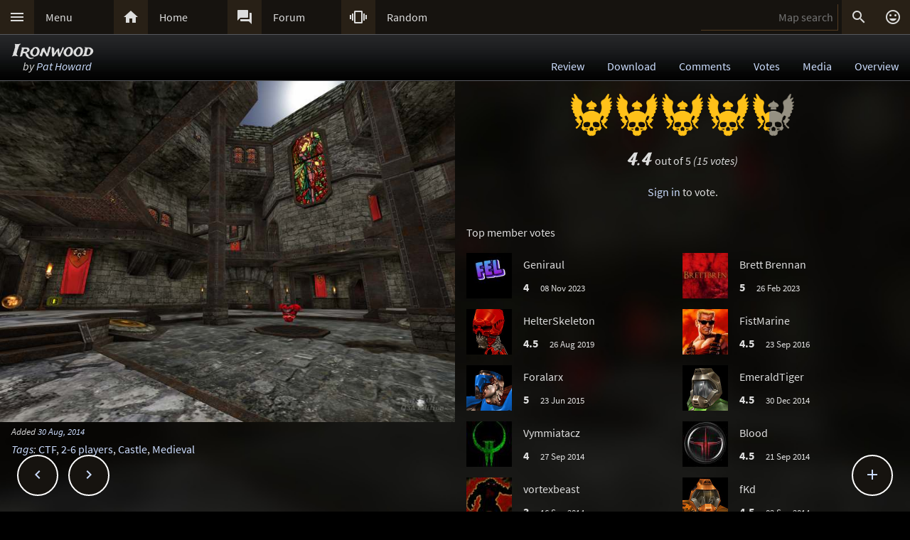

--- FILE ---
content_type: text/html; charset=UTF-8
request_url: https://lvlworld.com/votes/id:2282
body_size: 6070
content:
<!DOCTYPE html> 
<html lang="en"> 
<head> 
<title>Ironwood by Pat Howard (ironwood) Votes - ..::LvL - Quake 3 Arena Maps (Q3A Custom Maps)</title> 
<link rel="alternate" href="//lvlworld.com/xml/lvl.xml" type="application/rss+xml" title="..::LvL RSS">
<link rel="stylesheet" href="/rc/2403.css">
<link rel="icon" type="image/png" href="/favicon-192x192.png" sizes="192x192">
<link rel="apple-touch-icon-precomposed" href="/apple-touch-icon-precomposed.png">
<link rel="apple-touch-icon" href="/apple-touch-icon.png">
<link rel="shortcut icon" type="image/x-icon" href="/favicon.ico" sizes="32x32 24x24 16x16">
<link rel="search" type="application/opensearchdescription+xml" title="..::LvL - Q3A Map search" href="/opensearch.xml">
<link rel="manifest" href="/site.webmanifest">
<meta name="theme-color" content="#16130f">
<meta name="viewport" content="width=device-width">
<meta name="msapplication-TileColor" content="#1d1d1d">
<meta name="msapplication-TileImage" content="/mstile-144x144.png">
<meta name="mobile-web-app-capable" content="yes">
<meta property="og:title" content="Ironwood by Pat Howard (ironwood) Votes">
<meta property="og:type" content="website">
<meta property="og:url" content="https://lvlworld.com/votes/id:2282">
<meta property="og:image" content="https://lvlworld.com/levels/ironwood/ironwoodlg.jpg">
<base target="_top">
</head>
<body>
<div class="contain"><div class="contain menuBar">
<div class="menuWrap" id="mMenu"><div class="menuBut"><a href="/menu">&#xE5D2;</a></div><div class="menuTxt"><a href="/menu">Menu</a></div></div><div class="menuWrap" id="mHome"><div class="menuBut"><a href="/">&#xE88A;</a></div><div class="menuTxt"><a href="/">Home</a></div></div><div class="menuWrap" id="mForum"><div class="menuBut"><a href="/forum">&#xE0BF;</a></div><div class="menuTxt"><a href="/forum">Forum</a></div></div><div class="menuWrap" id="mSurprise"><div class="menuBut"><a href="/surpriseme/votes">&#xE62D;</a></div><div class="menuTxt"><a href="/surpriseme">Random</a></div></div>
<input type="text" id="menuSearch" class="menuSearch" placeholder="Map search">
<div class="menuRight">
<div class="menuButRight" id="mSearch">&#xE8B6;</div><div class="menuButRight" id="mLogin"><a href="/login" title="Login or register">&#xE420;</a></div>
</div>
</div></div>
<div id="pTitle" class="tBar"><div class="contain"><div class="pageTitle"><div class="pageSub1">Ironwood</div><div class="pageSub2"><i>by <a href="/author/Pat%20Howard">Pat Howard</a></i></div></div><div class="pageQuick"><a href="/review/id:2282">Review</a><a href="/download/id:2282">Download</a><a href="/comments/id:2282">Comments</a><a href="/votes/id:2282">Votes</a><a href="/media/id:2282">Media</a><a href="/overview/id:2282">Overview</a></div></div></div>
<div class="contain">
<div id="mapPromo"><a href="/shot/id:2282/s:ironwood"><img src="[data-uri]" data-src="/levels/ironwood/ironwood800x600.jpg" alt="Ironwood by Pat Howard" title="Ironwood by Pat Howard"></a><div class="mapIcons"><i class="fSml">Added <a href="/timeline/2014-08-30">30 Aug, 2014</a></i><div><i><a href="/overview/id:2282">Tags</a>:</i> <a href="/searchadvance/CTF">CTF</a>, <a href="/searchadvance/2-6 players">2-6 players</a>, <a href="/searchadvance/Castle">Castle</a>, <a href="/searchadvance/Medieval">Medieval</a></div></div></div><div id="mapMain"><div class="centerBlockNoPadTop">
<div style="padding:1em 0px 0px 0px">
<div class="vBg"><div class="vRank" style="width:88%"></div></div>
</div><span class="tradeWind" style="font-size:24px">4.4</span> out of 5 <i>(15 votes)</i><br /><a href="/login/votes/id:2282">Sign in</a> to vote.
</div>
<div style="padding:0px 1em"><p>Top member votes</p><div class="vMemTop" data-id="3005" title="Geniraul (Rep: 2222)"><a href="/member/id:3005"><img src="/clr.png" data-src="/avatar/user/3005-1673320190.jpg" /></a><div class="vMemTopTxt">Geniraul<br /><b>4</b> <span>08 Nov 2023</span></div></div><div class="vMemTop" data-id="2773" title="Brett Brennan (Rep: 413)"><a href="/member/id:2773"><img src="/clr.png" data-src="/avatar/user/2773-1639518153.jpg" /></a><div class="vMemTopTxt">Brett Brennan<br /><b>5</b> <span>26 Feb 2023</span></div></div><div class="vMemTop" data-id="1059" title="HelterSkeleton (Rep: 7068)"><a href="/member/id:1059"><img src="/clr.png" data-src="/avatar/default/bones_red.jpg" /></a><div class="vMemTopTxt">HelterSkeleton<br /><b>4.5</b> <span>26 Aug 2019</span></div></div><div class="vMemTop" data-id="1814" title="FistMarine (Rep: 2550)"><a href="/member/id:1814"><img src="/clr.png" data-src="/avatar/user/1814-1594973656.jpg" /></a><div class="vMemTopTxt">FistMarine<br /><b>4.5</b> <span>23 Sep 2016</span></div></div><div class="vMemTop" data-id="732" title="Foralarx (Rep: 688)"><a href="/member/id:732"><img src="/clr.png" data-src="/avatar/default/visor_blue.jpg" /></a><div class="vMemTopTxt">Foralarx<br /><b>5</b> <span>23 Jun 2015</span></div></div><div class="vMemTop" data-id="1722" title="EmeraldTiger (Rep: 2658)"><a href="/member/id:1722"><img src="/clr.png" data-src="/avatar/default/doom.jpg" /></a><div class="vMemTopTxt">EmeraldTiger<br /><b>4.5</b> <span>30 Dec 2014</span></div></div><div class="vMemTop" data-id="8" title="Vymmiatacz (Rep: 208)"><a href="/member/id:8"><img src="/clr.png" data-src="/avatar/user/8-1399722716.jpg" /></a><div class="vMemTopTxt">Vymmiatacz<br /><b>4</b> <span>27 Sep 2014</span></div></div><div class="vMemTop" data-id="2495" title="Blood (Rep: 334)"><a href="/member/id:2495"><img src="/clr.png" data-src="/avatar/user/2495-1430183760.jpg" /></a><div class="vMemTopTxt">Blood<br /><b>4.5</b> <span>21 Sep 2014</span></div></div><div class="vMemTop" data-id="2104" title="vortexbeast (Rep: 322)"><a href="/member/id:2104"><img src="/clr.png" data-src="/avatar/user/2104-1359398607.jpg" /></a><div class="vMemTopTxt">vortexbeast<br /><b>3</b> <span>16 Sep 2014</span></div></div><div class="vMemTop" data-id="1459" title="fKd (Rep: 430)"><a href="/member/id:1459"><img src="/clr.png" data-src="/avatar/default/phobos.jpg" /></a><div class="vMemTopTxt">fKd<br /><b>4.5</b> <span>02 Sep 2014</span></div></div><div class="vMemTop" data-id="1913" title="CZghost (Rep: 1850)"><a href="/member/id:1913"><img src="/clr.png" data-src="/avatar/user/1913-1545221166.jpg" /></a><div class="vMemTopTxt">CZghost<br /><b>5</b> <span>31 Aug 2014</span></div></div><div class="vMemTop" data-id="1971" title="FragTastic (Rep: 2587)"><a href="/member/id:1971"><img src="/clr.png" data-src="/avatar/user/1971-1423142276.jpg" /></a><div class="vMemTopTxt">FragTastic<br /><b>4</b> <span>30 Aug 2014</span></div></div></div><div style="padding:0px 1em"><p>Recent votes</p></div><div><div class="vMem" data-id="3012" title="rOxXz (Rep: 25)"><b>5</b> <i>by</i> rOxXz <span>05 May 2018</span></div><div class="vMem" data-id="2759" title="Flash (Rep: 68)"><b>4</b> <i>by</i> Flash <span>01 Jun 2016</span></div><div class="vMem" data-id="1990" title="OXOTHuK (Rep: 47)"><b>4.5</b> <i>by</i> OXOTHuK <span>11 Nov 2014</span></div></div><div class="mapMainText">
<p>
Voting notes
</p><p>
The <i>Top member votes</i> section displays votes from members with a <i>Reputation</i> of <b>100</b> or more only.
</p><p>
When ..::LvL started at the very end of 1999, anyone could <i>rank</i> or
<i>vote</i> on a map. This all changed in March, 2010. Since then only a
registered member can vote on a map. This change was requested by many users to
help prevent spam voting and to give the map votes more weight.
</p>
</div></div>
<div class="contain fixedButWrap"><div id="fixedButNext"><a href="/votes/id:2283">&#xE408;</a></div><div id="fixedButPrevious"><a href="/votes/id:2281">&#xE409;</a></div><div id="fixedBut"><a href="/votes/id:2282">&#xE145;</a></div><div id="fixedButConsole" class="fixedButConsoleGone"><div class="butWrap"><div class="butBut"><a href="/review/id:2282">&#xE8D2;</a></div><div class="butTxt"><a href="/review/id:2282">Review</a></div></div><div class="butWrap"><div class="butBut"><a href="/download/id:2282">&#xE2C4;</a></div><div class="butTxt"><a href="/download/id:2282">Download</a></div></div><div class="butWrap"><div class="butBut"><a href="/comments/id:2282">&#xE8CD;</a></div><div class="butTxt"><a href="/comments/id:2282">Comments</a></div></div><div class="butWrap"><div class="butBut"><a href="/votes/id:2282">&#xE8DD;</a></div><div class="butTxt"><a href="/votes/id:2282">Votes</a></div></div><div class="butWrap"><div class="butBut"><a href="/overview/id:2282">&#xE88F;</a></div><div class="butTxt"><a href="/overview/id:2282">Overview</a></div></div><div class="butWrap"><div class="butBut"><a href="/media/id:2282">&#xE8A7;</a></div><div class="butTxt"><a href="/media/id:2282">Media</a></div></div><div class="butWrap"><div class="butBut"><a href="/shot/id:2282">&#xE413;</a></div><div class="butTxt"><a href="/shot/id:2282">Screenshots</a></div></div><div class="butWrap"><div class="butBut"><a href="/panorama/id:2282">&#xE40D;</a></div><div class="butTxt"><a href="/panorama/id:2282">Panorama</a></div></div><div class="butWrap"><div class="butBut"><a href="/video/id:2282">&#xE039;</a></div><div class="butTxt"><a href="/video/id:2282">Video</a></div></div><div class="butWrap"><div class="butBut"><a href="/readme/id:2282">&#xE241;</a></div><div class="butTxt"><a href="/readme/id:2282">Readme</a></div></div><div class="butWrap"><div class="butBut"><a href="/bookmark/votes/id:2282">&#xE867;</a></div><div class="butTxt"><a href="/bookmark/votes/id:2282">Bookmark</a></div></div><div class="butWrap"><div class="butBut"><a href="/browse/id:2282">&#xE8F3;</a></div><div class="butTxt"><a href="/browse/id:2282">Browse</a></div></div></div></div></div>
<div class="bg"><img class="bgImg" src="/levels/ironwood/ironwoodbg.jpg" alt=""></div><div id="catch" class="catchGone"></div>
<div class="contain"><div id="menuConsole"><div id="menuContain"><div class="subWrap" id="subDonate">
<div class="subBut"><a href="/donate">&#xEB3D;</a></div>
<div class="subTxt"><a href="/donate">Donate</a></div>
</div><div class="subWrap"><div class="subBut"><a href="/filter">&#xE152;</a></div><div class="subTxt"><a href="/filter">Map filter</a></div></div><div class="subWrap"><div class="subBut"><a href="/trending">&#xE80E;</a></div><div class="subTxt"><a href="/trending">Trending</a></div></div><div class="subWrap"><div class="subBut"><a href="/timeline">&#xE192;</a></div><div class="subTxt"><a href="/timeline">Timeline</a></div></div><div class="subWrap"><div class="subBut"><a href="/browse">&#xE8F3;</a></div><div class="subTxt"><a href="/browse">Browse</a></div></div><div class="subWrap"><div class="subBut"><a href="/featured">&#xE86C;</a></div><div class="subTxt"><a href="/featured">Featured</a></div></div><div class="subWrap"><div class="subBut"><a href="/popularmaps">&#xE52D;</a></div><div class="subTxt"><a href="/popularmaps">Popular</a></div></div><div class="subWrap"><div class="subBut"><a href="/topmaps">&#xE838;</a></div><div class="subTxt"><a href="/topmaps">Top Maps</a></div></div><div class="subWrap"><div class="subBut"><a href="/authors">&#xE869;</a></div><div class="subTxt"><a href="/authors">Authors</a></div></div><div class="subWrap"><div class="subBut"><a href="/titles">&#xE264;</a></div><div class="subTxt"><a href="/titles">Map title</a></div></div><div class="subWrap"><div class="subBut"><a href="/queue">&#xE03C;</a></div><div class="subTxt"><a href="/queue">Map queue</a></div></div><div class="subWrap"><div class="subBut"><a href="/mods">&#xE429;</a></div><div class="subTxt"><a href="/mods">Q3A Mods</a></div></div><div class="subWrap"><div class="subBut"><a href="/members">&#xE7FC;</a></div><div class="subTxt"><a href="/members">Members</a></div></div><div class="subWrap"><div class="subBut"><a href="/contact">&#xE0BE;</a></div><div class="subTxt"><a href="/contact">Contact</a></div></div><div class="subWrap"><div class="subBut"><a href="/menu">&#xE8DE;</a></div><div class="subTxt"><a href="/menu">Full menu</a></div></div><div class="subWrap" id="subClose"><div class="subBut"><a href="/votes/id:2282">&#xE5C9;</a></div><div class="subTxt"><a href="/votes/id:2282">Close</a></div></div></div></div></div>
<div id="memberConsole"><div class="contain">
<div class="memberWrap"><div class="subWrap"><div class="subBut"><a href="/login" data-act="login">&#xE8E8;</a></div>
<div class="subTxt"><a href="/login" data-act="login">Sign in</a></div>
</div><div class="subWrap">
<div class="subBut"><a href="/register" data-act="register">&#xE7FE;</a></div>
<div class="subTxt"><a href="/register" data-act="register">Sign up</a></div>
</div><div class="subWrap" id="memberClose">
<div class="subBut"><a href="#">&#xE5C9;</a></div>
<div class="subTxt"><a href="#">Close</a></div>
</div></div>
</div></div>
<div id="searchConsole"><div class="contain"><div id="searchResultWrap"><div class="subWrap" id="searchFull"><div class="subBut"><a href="/search">&#xE42A;</a></div><div class="subTxt"><a href="/search">Full search</a></div></div><div class="subWrap" id="searchClose"><div class="subBut"><a href="/votes/id:2282">&#xE5C9;</a></div><div class="subTxt"><a href="/votes/id:2282">Close</a></div></div>
<div id="searchResult"></div></div></div></div>
<div><div class="footWrap"></div><div class="tBar footSticky"><div class="footBlock"><div class="pageSub1"><a href="/">..::LvL</a></div><div class="pageSub2"><i><a href="/">Q3A Database</a></i></div></div></div></div>
<div id="msgWrap"><a href="/membermsgs" class="msgOpt" title="Member messages"></a><i><a href="#" id="mNClear" class="msgOpt" title="Clear messages">Clear</a></i></div>
<script>
function eStp(e){if(e){e.stopPropagation();e.preventDefault();}}
function crtEl(d){return document.createElement(d)}
// show (true) or hide (false && only if open)
function mState(id,show){
var m=document.getElementById(id);
if(show){
// if requested, always show
m.classList.remove('menuHide');
m.classList.add('menuShow');
}else{
// Only hide if shown
if (m.classList.contains('menuShow')){
m.classList.remove('menuShow');
m.classList.add('menuHide');
}}}
function catchState(show){
var c=document.getElementById('catch');
if(show){
if(! c.classList.contains('catchShow')){
c.classList.remove('catchGone');
c.classList.remove('catchHide');
c.classList.add('catchShow');
}}else{
if(c.classList.contains('catchShow')){
c.classList.remove('catchShow');
c.classList.add('catchHide');
setTimeout(function(){
this.classList.add('catchGone');
}.bind(c),210);
}}}
// always hide all menus and self
function catchClick(e){
mState('menuConsole',0);
mState('memberConsole',0);
mState('searchConsole',0);
catchState(0);
}
function searchConsoleClick(e){mState('searchConsole',0);catchState(0);}
function memberConsoleClick(e){mState('memberConsole',0);catchState(0);}
function menuConsoleClick(e){mState('menuConsole',0);catchState(0);}
function subCloseClick(e){
eStp(e);
mState('menuConsole',0);
catchState(0);
}
function memberCloseClick(e){
eStp(e);
mState('memberConsole',0);
catchState(0);
}
function searchCloseClick(e){
eStp(e);
mState('searchConsole',0);
catchState(0);
}
function searchFullClick(e){
eStp(e);
mState('searchConsole',0);
catchState(0);
var s=document.getElementById('menuSearch');
location=(s.value)?'/search/'+ encodeURIComponent(s.value):'/search'; 
}
function menuClick(e){
eStp(e);
// current state is needed
var m=document.getElementById('menuConsole');
if(m.classList.contains('menuShow')){mState('menuConsole',0);catchState(0);}
else{mState('memberConsole',0);mState('searchConsole',0);mState('menuConsole',1);catchState(1);}
}
function memberClick(e){
eStp(e);
// current state is needed
var m=document.getElementById('memberConsole');
if(m.classList.contains('menuShow')){mState('memberConsole',0);catchState(0);} 
else {mState('menuConsole',0);mState('searchConsole',0);mState('memberConsole',1);catchState(1);}
}
function fixedButClick(e){
eStp(e);
// current state required
var b=document.getElementById('fixedBut');
var m=document.getElementById('fixedButConsole');
if(m.classList.contains('fixedButConsoleGone')){
m.classList.remove('fixedButConsoleGone');
m.classList.add('fixedButConsoleShow');
b.classList.add('fixedButOpen');
}else{
b.classList.remove('fixedButOpen');
m.classList.remove('fixedButConsoleShow');
m.classList.add('fixedButConsoleHide');
setTimeout(function(){
this.classList.remove('fixedButConsoleHide');
this.classList.add('fixedButConsoleGone');
}.bind(m),210);
}}
function confirmJson(str){
var j=null;
if(str){
try{j=JSON.parse(str);} 
catch(e){j=null;}
}
return j;
}
function safeTxt(str){
var p=crtEl("p");
p.appendChild(document.createTextNode(str));
return p.innerHTML;
}
function uriSafe(s){
if(s){
s=s.replace(/%/g,'%25');
s=s.replace(/#/g,'%23');
s=s.replace(/&/g,'%26');
s=s.replace(/\+/g,'%2B');
s=s.replace(/=/g,'%3D');
}
return s;
}
function mapSearchResult(r){
var h='<div class="searchEmpty">No results</div>';
if(r){
var raw=confirmJson(r);
if(raw!=null){
var a,t,i,max=raw.length;
h="";
for(i=0;i<max;i++){
a=safeTxt(raw[i].author);
t=safeTxt(raw[i].title);
h+='<div class="searchWrap"><div class="searchImg"><a href="/media/id:'+ raw[i].id +'"><img src="/levels/'+ raw[i].fileName +'/'+ raw[i].fileName +'sm.jpg" srcset="/levels/'+ raw[i].fileName +'/'+ raw[i].fileName +'320x240.jpg 2x" alt="'+ t +' by '+ a +'" title="'+ t +' by '+ a +'" /></a></div><div class="searchTxt"><a href="/review/id:'+ raw[i].id +'">'+ safeTxt(raw[i].title) +'</a><br /><i>by</i> <a href="/author/'+ encodeURIComponent(raw[i].author) +'">'+ a +'</a></div></div>';
}}}
document.getElementById('searchResult').innerHTML=h;
}
function mapSearch(e){
if(this.value){
var f=new FormData();
f.append('q',this.value);
ajax(mapSearchResult,'/reworkSearch',false,f);
mState('searchConsole',1);
mState('menuConsole',0);
mState('memberConsole',0);
catchState(1);
}else{
mState('searchConsole',0);
catchState(0);
}}
function ajax(callFunc,url,id,postData){
var http=(window.XMLHttpRequest)?new XMLHttpRequest():false;
if(! http){return false;}
http.onreadystatechange=function(){
if(http.readyState==4){if(callFunc){if(id){callFunc(id,((http.status==200)?http.responseText:null));
}else{callFunc((http.status==200)?http.responseText:null);}
}}}
if(postData){http.open('POST',url,true);http.send(postData);} 
else{http.open('GET',url,true);http.send(null);}
}
function navGroupIn(n,v){
var i=crtEl("input");
i.setAttribute("type","hidden");
i.setAttribute("name",n);
i.setAttribute("value",v);
return i;
}
function navGroup(e){
eStp(e);
var g=this.textContent.split(" ");
var b=document.querySelector(".bgImg");
var f=crtEl("form");
f.setAttribute("method","post");
f.setAttribute("action","/group");
f.appendChild(navGroupIn("m",g[3]));
f.appendChild(navGroupIn("l",location));
f.appendChild(navGroupIn("b",b.src));
f.appendChild(navGroupIn("t","Ironwood"));
f.appendChild(navGroupIn("s","by <a href=\"/author/Pat%20Howard\">Pat Howard</a>"));document.body.appendChild(f);
f.submit();
}

function tmJump(e){
var id=this.getAttribute("data-id");
if (! id){return;}
window.location="/member/id:"+id;
}

var sPromo={fixed:false,divImg:null,divMain:null,
set:function(noScroll){
if((noScroll)&&(!this.fixed)){
this.divMain.classList.add("mapMainNoScroll");this.divImg.classList.add("mapPromoNoScroll");this.fixed=true;
}else if((!noScroll)&&(this.fixed)){
this.divMain.classList.remove("mapMainNoScroll");this.divImg.classList.remove("mapPromoNoScroll");this.fixed=false;
}}};
var lStg=null;
var bgInfo={box:null,delay:null,shown:false,pos:null,
hide:function(){
clearTimeout(bgInfo.delay);
bgInfo.delay=null;
bgInfo.box.style.display="none";
bgInfo.shown=false;
},
show:function(){
if(bgInfo.delay){
clearTimeout(bgInfo.delay);
bgInfo.delay=null;
}
if(bgInfo.box){
bgInfo.box.style.top=bgInfo.pos.y+"px";
if((bgInfo.pos.x+320)>bgInfo.pos.width){
bgInfo.box.style.removeProperty("left");
bgInfo.box.style.right=(bgInfo.pos.width-bgInfo.pos.x)+"px";
}else{
bgInfo.box.style.removeProperty("right");
bgInfo.box.style.left=bgInfo.pos.x+"px";
}
bgInfo.box.style.display="block";
bgInfo.shown=true;
bgInfo.delay=setTimeout(bgInfo.hide,4000);
}},
result:function(str){
var r=confirmJson(str);
if((r)&&(r.success)){
var h=crtEl("div"),t=crtEl("div"),a=crtEl("a");
bgInfo.box=crtEl("div");
bgInfo.box.classList.add("dynList","bxShadow");
h.classList.add("dynItem");
t.classList.add("dynItem");
h.textContent="Background:";
a.textContent=r.data.title+" by "+r.data.author;
a.setAttribute("href","/review/id:"+r.data.id);
t.appendChild(a);
bgInfo.box.appendChild(h);
bgInfo.box.appendChild(t);
document.body.appendChild(bgInfo.box);
bgInfo.show();
}},
get:function(){
var d=document.querySelector(".bgImg");
if((d)&&(d.src)){
var f=new FormData();
f.append("q",d.src);
ajax(bgInfo.result,'/bgimgquery',false,f);
}},
click:function(e){
var t=e.target;
if(e.type!="click"){
return e;
}
if(bgInfo.shown){
bgInfo.hide();
return e;
}
if((t.classList=="bgImg")||(t.nodeName=="BODY")){
eStp(e);
var b=document.body.getBoundingClientRect();
bgInfo.pos={x:e.pageX,y:e.pageY,width:b.width};
if(bgInfo.box){
bgInfo.show();
}else{
bgInfo.get();
}}else{
return e;
}}};
var Ref={
bg:null,
pg:null,
action:function(e){
eStp(e);
var x,r=this.getAttribute("data-act");
if(!Ref.bg){
x=document.querySelector(".bgImg");
Ref.bg=x.src.substring(x.src.indexOf("/levels/") +8,x.src.lastIndexOf("/"));
}
if(!Ref.pg){Ref.pg=location.pathname;}
var f=crtEl("form"),h=crtEl("input");
f.action="/"+r;
f.method="post";
h.type="hidden";
h.name="ref";
h.value=JSON.stringify({bg:Ref.bg,pg:Ref.pg});
f.appendChild(h);
document.body.appendChild(f);
f.submit();
}}
function imCh(e,s){
var t=new Image();
t.decoding="async";t.src=s;
t.onerror=function(){e.classList.add("imgSoft");e.src="/img/404.png";e.title="404 on the image.";};
t.onload=function(){e.classList.add("imgSoft");e.src=s;t=null;}
}
window.onload=function(){
var a={'catch':catchClick,'memberConsole':memberConsoleClick,'menuConsole':menuConsoleClick,'subClose':subCloseClick,'memberClose':memberCloseClick,'mMenu':menuClick,'mLogin':memberClick,'searchConsole':searchConsoleClick,'searchClose':searchCloseClick,'searchFull':searchFullClick,'mSearch':searchFullClick,'fixedBut':fixedButClick};
var d;
for(var id in a){
d=document.getElementById(id);
if(d){
d.addEventListener('click',a[id],false);
}}
d=document.getElementById('menuSearch');
if(d){
d.addEventListener('keyup',mapSearch,false);
d.addEventListener('focus',mapSearch,false);
}
var tm = document.querySelectorAll(".vMemTop, .vMem");
if (tm){
var ti,tmax=tm.length;
for(ti=0;ti<tmax;ti++){
tm[ti].addEventListener("click",tmJump,false);
}}
d=document.getElementById("mapPromo");
var dm=document.getElementById("mapMain");
if((d)&&(dm)){sPromo.divImg=d;sPromo.divMain=dm;window.addEventListener("scroll",function(){sPromo.set((window.scrollY>65));},false);}
if(location.hash){sPromo.set((window.scrollY>65));}
// load the images
var a=document.getElementsByTagName("img");
var i,max=a.length;
for(i=0;i<max;i++){if(a[i].getAttribute("data-src")){imCh(a[i],a[i].getAttribute("data-src"));}}
// check for a group
d=document.getElementById("jGroup");
if(d){d.addEventListener("click",navGroup,false);}
d=document.querySelectorAll("a[data-act]");
if(d){
max=d.length;
for(i=0;i<max;i++){d[i].addEventListener("click",Ref.action,false);}
}
document.body.addEventListener("click",bgInfo.click,false);
}
</script>
</body>
</html>
